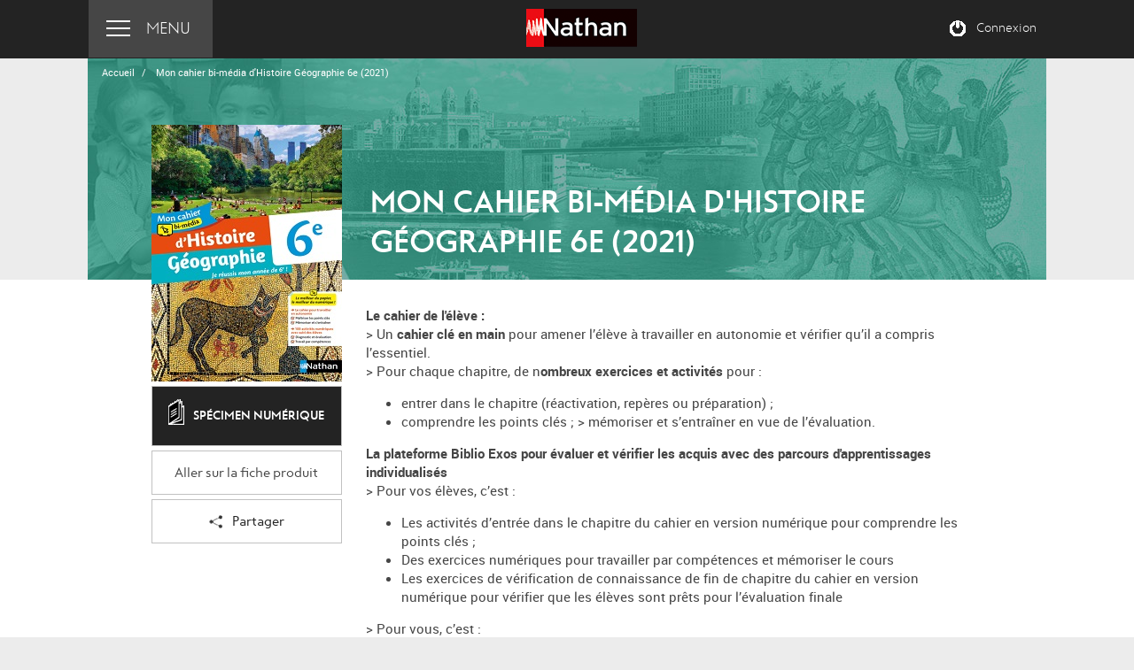

--- FILE ---
content_type: text/html; charset=UTF-8
request_url: https://hg-college.nathan.fr/cahier-6e-2021
body_size: 6874
content:
<!DOCTYPE html>

<!--[if lt IE 9]> <html class="lt-ie9 lt-ie10" lang="fr"> <![endif]-->
<!--[if IE 9]> <html class="ie9 lt-ie10" lang="fr"> <![endif]-->
<!--[if gt IE 9]><!--> <html lang="fr"> <!--<![endif]-->

    <head prefix="og: http://ogp.me/ns# fb: http://ogp.me/ns/fb# books: http://ogp.me/ns/books#">
        <!-- didomi script -->
        <script type="text/javascript">
            window.gdprAppliesGlobally=!0,function(){!function(e,t,n,a,i){function o(e,n,a,o){if("function"==typeof a){window[t]||(window[t]=[]);var c=!1;i&&(c=i(e,n,a)),c||window[t].push({command:e,parameter:n,callback:a,version:o})}}function c(t){if(window[e]&&!0===window[e].stub&&t.data){var i,o="string"==typeof t.data;try{i=o?JSON.parse(t.data):t.data}catch(e){return}if(i[n]){var c=i[n];window[e](c.command,c.parameter,function(e,n){var i={};i[a]={returnValue:e,success:n,callId:c.callId},t.source.postMessage(o?JSON.stringify(i):i,"*")},c.version)}}}o.stub=!0,"function"!=typeof window[e]&&(window[e]=o,window.addEventListener?window.addEventListener("message",c,!1):window.attachEvent("onmessage",c))}("__tcfapi","__tcfapiBuffer","__tcfapiCall","__tcfapiReturn"),function e(t){if(!window.frames[t])if(document.body&&document.body.firstChild){var n=document.body,a=document.createElement("iframe");a.style.display="none",a.name=t,a.title=t,n.insertBefore(a,n.firstChild)}else setTimeout(function(){e(t)},5)}("__tcfapiLocator"),function(e){var t=document.createElement("script");t.id="spcloader",t.type="text/javascript",t.async=!0,t.src="https://sdk.privacy-center.org/97d9cc3e-4f0e-4d58-ad0e-4b418ce971c9/loader.js?target="+document.location.hostname,t.charset="utf-8";var n=document.getElementsByTagName("script")[0];n.parentNode.insertBefore(t,n)}()}();
        </script>
        <!-- end didomi -->

        <meta charset="UTF-8" />
        <title>    Mon cahier bi-média d&#039;Histoire Géographie 6e | Éditions Nathan
</title>
        <meta name="description" content="Le site compagnon du cahier Mon cahier bi-média Histoire-Géographie 6e (2021) propose aux enseignants des ressources téléchargeables" />
            <link rel="canonical" href="https://hg-college.nathan.fr/9782091725413" />
                    <link rel="icon" type="image/x-icon" href="images/books/67ab886da7b7c839766173.ico" />
        
        <meta name="viewport" content="width=device-width, initial-scale=1" />
        <meta http-equiv="X-UA-Compatible" content="IE=edge" />
        <meta http-equiv="content-type" content="text/html; charset=utf-8" />

            <meta property="og:type" content="website" />
    <meta property="og:url" content="https://hg-college.nathan.fr/cahier-6e-2021" />
    <meta property="og:title" content="Mon cahier bi-média d&#039;Histoire Géographie 6e | Éditions Nathan" />
            <meta property="og:image" content="https://hg-college.nathan.fr/media/cache/resolve/book_share/images/books/6266a6305754d.jpeg" />
        <meta property="og:description" content="Le site compagnon du cahier Mon cahier bi-média Histoire-Géographie 6e (2021) propose aux enseignants des ressources téléchargeables" />

                <!--[if lt IE 9]>
            <script src="/components/html5shiv/dist/html5shiv.js?2b59496c34dbf405ae33215b888c0722"></script>
        <![endif]-->
        

                    
                                                
                                                                                                      
                                        
                                                                                                     <script type="text/javascript">
                                    window.didomiConfig = {
                                      cookies: {
                                        didomiTokenCookieName: "didomi_token_nathan_ens",
                                        iabCookieName: "custom_iab_nathan_ens"
                                      }
                                    };
                                </script>                               
                                                                                                                                                                                                                                                                                                                                                               
                                        
                    <script type="didomi/javascript" data-vendor="c:google-4TYR6RNr">
                        (function(i,s,o,g,r,a,m){i['GoogleAnalyticsObject']=r;i[r]=i[r]||function(){
                        (i[r].q=i[r].q||[]).push(arguments)},i[r].l=1*new Date();a=s.createElement(o),
                        m=s.getElementsByTagName(o)[0];a.async=1;a.src=g;m.parentNode.insertBefore(a,m)
                        })(window,document,'script','//www.google-analytics.com/analytics.js','ga');

                        //ga('create', 'UA-XXXXXXX-XX', 'none');
                        ga('create', 'UA-74210848-4', {
                            'cookieExpires': 32572800
                        });

                        ga('send', 'pageview');
                       
                        
                        
                                                                                                    
                                                    ga('set', 'dimension3', 'anonyme');
                        
                                                    ga('set', 'dimension4', 'non');
                                                ga('set', 'anonymizeIp', true);
                      
                    </script>
                                    
        <link rel="stylesheet" type="text/css" href="/assets/css/bootstrap/bootstrap.css?2b59496c34dbf405ae33215b888c0722"/>
        <link rel="stylesheet" type="text/css" href="/components/video.js/dist/video-js.min.css?2b59496c34dbf405ae33215b888c0722"/>
        
        
                    <link rel="stylesheet" type="text/css" href="/assets/css/site/style.css?2b59496c34dbf405ae33215b888c0722"/>
        
                            <script>
                            var decodeHTML = function (html) {
                    var txt = document.createElement('textarea');
                    txt.innerHTML = html;
                    return txt.value;
                };

                
                
                                                                
                                                                                                                                    
                
                                

                var dataLayer = [{
                    "environment": "production",
                    "site": decodeHTML("hg-college.nathan.fr"),
                    "brand": "Nathan",
                    "site_type": "webfactory - site enseignant",
                    "language": "fr",
                    "country": "France",
                    "page_name": decodeHTML("Mon cahier bi-media d Histoire Geographie 6e (2021)"),
                    "page_typology": "Produit",
                    "niveau": decodeHTML("College - LSH"),
                    "matiere": decodeHTML("Histoire - Geographie - EMC"),
                    "classe": decodeHTML("6e"),

                    //user
                                            "user_profil_type": "anonyme",
                        "user_logged": "non",
                    
                                            "ean": "9782091725413",
                                    }]
                        </script>

                            <script src="/assets/js/gtm.min.js?2b59496c34dbf405ae33215b888c0722"></script>
            
             <!-- Google Tag Manager -->
<script type="text/javascript">
    (function(w,d,s,l,i){w[l]=w[l]||[];w[l].push({'gtm.start':
        new Date().getTime(),event:'gtm.js'});var f=d.getElementsByTagName(s)[0],
        j=d.createElement(s),dl=l!='dataLayer'?'&l='+l:'';j.async=true;j.src=
        'https://www.googletagmanager.com/gtm.js?id='+i+dl;f.parentNode.insertBefore(j,f);
        })(window,document,'script','dataLayer','GTM-MNXNC5M');
</script>
<!-- End Google Tag Manager -->        
    </head>

    <body class="" itemscope itemtype="http://schema.org/Book">
                    <!-- Google Tag Manager (noscript) -->
<noscript>
    <iframe src="https://www.googletagmanager.com/ns.html?id=GTM-MNXNC5M" height="0" width="0" style="display:none;visibility:hidden"></iframe>
</noscript>
<!-- End Google Tag Manager (noscript) -->
                                    	                    
    
                        
        	        		<header id="header">
                    <div class="container">

						                        	<a href="#" id="menu" class="inline">Menu</a>
                    	
                        <div class="logo inline">
                                                            <a href="https://www.nathan.fr" title="" target="_blank">
                                    <img src="https://hg-college.nathan.fr/images/books/5c59649051c02.png" alt="Editions Nathan" />
                                </a>
                                                    </div>

                                                                                    <a href="#" id="connection" class="inline">Connexion</a>
                            
                            <div id="menu-panel">
                                                                    <a class="home" href="/">Histoire - G&eacute;ographie - EMC Coll&egrave;ge</a>
                                                                                                                                                        <a href="/manuel-5e-2024" data-analytics='{&quot;category&quot;:&quot;Menu&quot;,&quot;action&quot;:&quot;Clic titre&quot;,&quot;label&quot;:&quot;9782095033385 - Histoire-G&amp;eacute;ographie EMC 5e (2024)&quot;}'>
                                                                                            <span
                                                        class="new ribbon ribbon-double ribbon-small"><span>Nouv.</span></span>Histoire-G&eacute;ographie EMC 5e (2024)
                                                                                    </a>
                                                                                                                    <a href="/manuel-4e-2023" data-analytics='{&quot;category&quot;:&quot;Menu&quot;,&quot;action&quot;:&quot;Clic titre&quot;,&quot;label&quot;:&quot;9782095018566 - Histoire-G&amp;eacute;ographie EMC 4e (2023)&quot;}'>
                                                                                            Histoire-G&eacute;ographie EMC 4e (2023)
                                                                                    </a>
                                                                                                                    <a href="/manuel-3e-2022" data-analytics='{&quot;category&quot;:&quot;Menu&quot;,&quot;action&quot;:&quot;Clic titre&quot;,&quot;label&quot;:&quot;9782091725512 - Histoire-G&amp;eacute;ographie EMC 3e (2022)&quot;}'>
                                                                                            Histoire-G&eacute;ographie EMC 3e (2022)
                                                                                    </a>
                                                                                                                    <a href="/cahier-4e-2022" data-analytics='{&quot;category&quot;:&quot;Menu&quot;,&quot;action&quot;:&quot;Clic titre&quot;,&quot;label&quot;:&quot;9782091725543 - Mon cahier bi-m&amp;eacute;dia d&amp;#39;Histoire G&amp;eacute;ographie 4e (2022)&quot;}'>
                                                                                            Mon cahier bi-m&eacute;dia d&#39;Histoire G&eacute;ographie 4<sup>e</sup> (2022)
                                                                                    </a>
                                                                                                                    <a href="/cahier-5e-2021" data-analytics='{&quot;category&quot;:&quot;Menu&quot;,&quot;action&quot;:&quot;Clic titre&quot;,&quot;label&quot;:&quot;9782091725420 - Mon cahier bi-m&amp;eacute;dia d&amp;#39;Histoire G&amp;eacute;ographie 5e (2021)&quot;}'>
                                                                                            Mon cahier bi-m&eacute;dia d&#39;Histoire G&eacute;ographie 5e (2021)
                                                                                    </a>
                                                                                                                    <a href="/cahier-6e-2021" data-analytics='{&quot;category&quot;:&quot;Menu&quot;,&quot;action&quot;:&quot;Clic titre&quot;,&quot;label&quot;:&quot;9782091725413 - Mon cahier bi-m&amp;eacute;dia d&amp;#39;Histoire G&amp;eacute;ographie 6e (2021)&quot;}'>
                                                                                            Mon cahier bi-m&eacute;dia d&#39;Histoire G&eacute;ographie 6e (2021)
                                                                                    </a>
                                                                                                                    <a href="/9782091716565" data-analytics='{&quot;category&quot;:&quot;Menu&quot;,&quot;action&quot;:&quot;Clic titre&quot;,&quot;label&quot;:&quot;9782091716565 - Mon cahier de comp&amp;eacute;tences 6e (2017)&quot;}'>
                                                                                            Mon cahier de comp&eacute;tences 6<sup>e </sup>(2017)
                                                                                    </a>
                                                                                                                    <a href="/9782091716558" data-analytics='{&quot;category&quot;:&quot;Menu&quot;,&quot;action&quot;:&quot;Clic titre&quot;,&quot;label&quot;:&quot;9782091716558 - Mon cahier de comp&amp;eacute;tences 5e (2017)&quot;}'>
                                                                                            Mon cahier de comp&eacute;tences 5<sup>e</sup> (2017)
                                                                                    </a>
                                                                                                                    <a href="/9782091716541" data-analytics='{&quot;category&quot;:&quot;Menu&quot;,&quot;action&quot;:&quot;Clic titre&quot;,&quot;label&quot;:&quot;9782091716541 - Mon cahier de comp&amp;eacute;tences 4e (2017)&quot;}'>
                                                                                            Mon cahier de comp&eacute;tences 4<sup>e</sup> (2017)
                                                                                    </a>
                                                                                                                    <a href="/9782091716534" data-analytics='{&quot;category&quot;:&quot;Menu&quot;,&quot;action&quot;:&quot;Clic titre&quot;,&quot;label&quot;:&quot;9782091716534 - Mon cahier de comp&amp;eacute;tences 3e (2017)&quot;}'>
                                                                                            Mon cahier de comp&eacute;tences 3<sup>e </sup>(2017)
                                                                                    </a>
                                                                                                                    <a href="/hg6" data-analytics='{&quot;category&quot;:&quot;Menu&quot;,&quot;action&quot;:&quot;Clic titre&quot;,&quot;label&quot;:&quot;9782091717623 - Histoire-G&amp;eacute;ographie et Histoire-G&amp;eacute;ographie - EMC 6e (2016)&quot;}'>
                                                                                            Histoire-G&eacute;ographie et Histoire-G&eacute;ographie - EMC 6<sup>e</sup> (2016)
                                                                                    </a>
                                                                                                                    <a href="/hg5" data-analytics='{&quot;category&quot;:&quot;Menu&quot;,&quot;action&quot;:&quot;Clic titre&quot;,&quot;label&quot;:&quot;9782091717630 - Histoire-G&amp;eacute;ographie et Histoire-G&amp;eacute;ographie-EMC 5e (2016)&quot;}'>
                                                                                            Histoire-G&eacute;ographie et Histoire-G&eacute;ographie-EMC 5<sup>e</sup> (2016)
                                                                                    </a>
                                                                                                                    <a href="/hg4" data-analytics='{&quot;category&quot;:&quot;Menu&quot;,&quot;action&quot;:&quot;Clic titre&quot;,&quot;label&quot;:&quot;9782091717647 - Histoire-G&amp;eacute;ographie et Histoire-G&amp;eacute;ographie-EMC 4e (2016)&quot;}'>
                                                                                            Histoire-G&eacute;ographie et Histoire-G&eacute;ographie-EMC 4<sup>e</sup> (2016)
                                                                                    </a>
                                                                                                                    <a href="/hg3" data-analytics='{&quot;category&quot;:&quot;Menu&quot;,&quot;action&quot;:&quot;Clic titre&quot;,&quot;label&quot;:&quot;9782091717654 - Histoire-G&amp;eacute;ographie et Histoire-G&amp;eacute;ographie-EMC 3e (2016)&quot;}'>
                                                                                            Histoire-G&eacute;ographie et Histoire-G&eacute;ographie-EMC 3<sup>e</sup> (2016)
                                                                                    </a>
                                                                                                                    <a href="/9782091717418" data-analytics='{&quot;category&quot;:&quot;Menu&quot;,&quot;action&quot;:&quot;Clic titre&quot;,&quot;label&quot;:&quot;9782091717418 - Histoire-G&amp;eacute;ographie 4e (2011)&quot;}'>
                                                                                            Histoire-G&eacute;ographie 4<sup>e</sup> (2011)
                                                                                    </a>
                                                                                                                    <a href="/9782091717579" data-analytics='{&quot;category&quot;:&quot;Menu&quot;,&quot;action&quot;:&quot;Clic titre&quot;,&quot;label&quot;:&quot;9782091717579 - Histoire-G&amp;eacute;ographie 3e (2014)&quot;}'>
                                                                                            Histoire-G&eacute;ographie 3<sup>e</sup> (2014)
                                                                                    </a>
                                                                                                </div>
						                    </div>
                </header>
                	<div class="block-heading book">
    <ol class="breadcrumb" itemscope="itemscope" itemtype="http://schema.org/BreadcrumbList">
    <li itemprop="itemListElement" itemscope="itemscope" itemtype="http://schema.org/ListItem">
        <a itemprop="item" href="/"><span itemprop="name">Accueil</span></a>
        <meta itemprop="position" content="1" />
    </li>
    <li class="active" itemprop="itemListElement" itemscope="itemscope" itemtype="http://schema.org/ListItem">
        <a href="/cahier-6e-2021" itemprop="item"><span itemprop="name">Mon cahier bi-m&eacute;dia d&#39;Histoire G&eacute;ographie 6e (2021)</span></a>
        <meta itemprop="position" content="2" />
    </li>
</ol>
                
    <img src="images/sites/666abe25aaeb2.jpeg" alt="Histoire - G&amp;eacute;ographie - EMC Coll&amp;egrave;ge"/>
    <div class="container">
        <h1 class="h1" itemprop="name">
            Mon cahier bi-m&eacute;dia d&#39;Histoire G&eacute;ographie 6e (2021)
        </h1>
    </div>
</div>            
            
            	


<div class="block-intro">
    <div class="container">
        <div class="row">
            <div class="col-xs-12 col-sm-4 col-md-3 display-book" id="display-book-visual">
                                                
                                <img itemprop="image" src="images/books/6266a6305754d.jpeg" alt="Mon cahier bi-m&amp;eacute;dia d&amp;#39;Histoire G&amp;eacute;ographie 6e (2021)" />
                <ul class="various-links">
                                                                                                                                                                                                                                                                                                                                                                                                     <li><a href="#"  class="numeric black login" data-ga='{&quot;category&quot;:&quot;9782091725413 - Mon cahier bi-m&amp;eacute;dia d&amp;#39;Histoire G&amp;eacute;ographie 6e (2021)&quot;,&quot;action&quot;:&quot;Clic Promo&quot;,&quot;label&quot;:&quot;Bouton - Spécimen&quot;}'><i class="icon"></i>Spécimen numérique</a></li>
                    
                                                                                                                                                                            <li>
                                <a href="https://www.nathan.fr/catalogue/9782091725413"
                                   target="_blank" class="order-btn"
                                   data-ga='{&quot;category&quot;:&quot;9782091725413 - Mon cahier bi-m&amp;eacute;dia d&amp;#39;Histoire G&amp;eacute;ographie 6e (2021)&quot;,&quot;action&quot;:&quot;Clic Promo&quot;,&quot;label&quot;:&quot;Bouton - Fiche produit&quot;}'>
                                    Aller sur la fiche produit
                                </a>
                            </li>
                                            
                                        <li class="social-sharers">
                        <a href="#" class="share" data-ga='{&quot;category&quot;:&quot;9782091725413 - Mon cahier bi-m&amp;eacute;dia d&amp;#39;Histoire G&amp;eacute;ographie 6e (2021)&quot;,&quot;action&quot;:&quot;Clic Promo&quot;,&quot;label&quot;:&quot;Bouton - Partager&quot;}'><i class="icon"></i>Partager</a>
                        <div id="panel-share">
                            <a href="//www.facebook.com/sharer/sharer.php?u=https%3A%2F%2Fhg-college.nathan.fr%2Fcahier-6e-2021" data-sharer="fb" title="Partager sur Facebook" class="icon share-facebook">Partager sur Facebook</a>
                            <a href="//twitter.com/intent/tweet?text=Mon%20cahier%20bi-m%C3%A9dia%20d%27Histoire%20G%C3%A9ographie%206e%20%7C%20%C3%89ditions%20Nathan https%3A%2F%2Fhg-college.nathan.fr%2Fcahier-6e-2021" data-sharer="twitter" title="Partager sur Twitter" class="icon share-twitter">Partager sur Twitter</a>
                            <a href="https://hg-college.nathan.fr/cahier-6e-2021" data-sharer="url" title="Partager ce lien" class="icon share-link">Partager ce lien</a>
                        </div>
                        <div class="notice-copy">Lien copié !</div>
                    </li>
                </ul>
            </div>
            <div class="col-xs-12 col-sm-8 col-md-9 desc no-btns">
                <p class="h2"></p>

                <div itemprop="description">
                    <p><strong>Le cahier de l&#39;&eacute;l&egrave;ve :</strong><br />
&gt;&nbsp;Un&nbsp;<strong>cahier cl&eacute; en main</strong>&nbsp;pour amener l&rsquo;&eacute;l&egrave;ve &agrave; travailler en autonomie et v&eacute;rifier qu&rsquo;il a compris l&rsquo;essentiel.<br />
&gt; Pour chaque chapitre, de n<strong>ombreux exercices et activit&eacute;s</strong>&nbsp;pour :</p>

<ul>
	<li>entrer dans le chapitre (r&eacute;activation, rep&egrave;res ou pr&eacute;paration) ;</li>
	<li>comprendre les points cl&eacute;s ; &gt; m&eacute;moriser et s&rsquo;entra&icirc;ner en vue de l&rsquo;&eacute;valuation.</li>
</ul>

<p><strong>La plateforme Biblio Exos pour &eacute;valuer et v&eacute;rifier les acquis avec des parcours d&#39;apprentissages individualis&eacute;s</strong><br />
&gt; Pour vos &eacute;l&egrave;ves, c&rsquo;est :&nbsp;</p>

<ul>
	<li>Les activit&eacute;s d&rsquo;entr&eacute;e dans le chapitre du cahier en version num&eacute;rique pour comprendre les points cl&eacute;s ;&nbsp;</li>
	<li>Des exercices num&eacute;riques pour travailler par comp&eacute;tences et m&eacute;moriser le cours</li>
	<li>Les exercices de v&eacute;rification de connaissance de fin de chapitre du cahier en version num&eacute;rique pour v&eacute;rifier que les &eacute;l&egrave;ves sont pr&ecirc;ts pour l&rsquo;&eacute;valuation finale</li>
</ul>

<p>&gt; Pour vous, c&rsquo;est :</p>

<ul>
	<li>Faire travailler vos &eacute;l&egrave;ves en autonomie gr&acirc;ce &agrave; un suivi personnalis&eacute;</li>
	<li>Des scores en &eacute;volution qui permettent &agrave; chaque &eacute;l&egrave;ve de voir sa progression dans l&rsquo;acquisition des comp&eacute;tences gr&acirc;ce au tableau de bord</li>
	<li>Cr&eacute;er vos devoirs et vos &eacute;valuations avec des exercices autocorrig&eacute;s &gt; Un espace collaboratif pour partager et &eacute;changer avec vos &eacute;l&egrave;ves</li>
</ul>

                </div>

                
                            </div>
        </div>
    </div>
</div>
        
		<div id="content" class="container  ">
                

<div class="book-details">

    
            <ul class="nav nav-tabs" role="tablist">
                                            </ul>
    
    
    <div class="tab-content">
        
            </div>

    
</div>
    <div class="back-to-top"><i></i></div>
        </div>



        
                                    <footer id="footer">
                    <div class="container">
                        <div class="row">

                            <div class="logo col-sm-4">
                                                                    <a href="https://www.nathan.fr" title="" target="_blank">
                                        <img src="https://hg-college.nathan.fr/images/books/5c0e762f92015.png" alt="Logo Nathan" />
                                    </a>
                                    <a href="https://www.nathan.fr" title="">https://www.nathan.fr</a>
                                                            </div>

                            <div class="col-xs-12 col-sm-8">
                                <div class="list-links">
                                                                            <ol>
                                            <li><a href="/plan-du-site" title="" target="_blank">Plan du site</a></li>
                                            <li><a href="/accessibilite" title="" target="_blank">Accessibilité</a></li>
                                            <li><a href="https://editions.nathan.fr/questions-reponses" title="" target="_blank">Questions fréquentes</a></li>
                                            <li><a href="https://editions.nathan.fr/formulaire-de-contact" title="" target="_blank">Nous contacter</a></li>
                                            <li><a href="https://www.nathan.fr/contenu/mentions-legales" title="" target="_blank">Mentions légales</a></li>
                                            <li><a href="https://www.nathan.fr/catalogue/CGV-VPC.pdf" title="" target="_blank">Conditions générales de vente</a></li>
                                            <li><a href="https://www.nathan.fr/upload/charte_donnees_personnelles_nathan.pdf" title="" target="_blank">Charte de protection des données personnelles</a></li>
                                            <li><a href="javascript:Didomi.preferences.show()">Paramètres des cookies</a></li>
                                        </ol>
                                                                    </div>
                            </div>

                        </div>
                    </div>
                </footer>
                    
        
            
        <div id="inscription-popin" class="container popin">
    <div class="content-wrapper">
        <a href="#" class="close">Fermer la popin</a>

        <div class="content ressources-packages-popin">
            <p>Nombre de fichiers disponibles en téléchargement :</p>
            <div class="row">
                <div class="col-xs-12 col-sm-6 profile-number-container">
                    <p class="profile">Avec votre compte enseignant</p>
                    <span class="ress-nb ress-nb-teacher">0</span>
                </div>
                <div class="col-xs-12 col-sm-6 profile-number-container prescribe">
                    <p class="profile">Avec votre compte enseignant prescripteur</p>
                    <span class="ress-nb ress-nb-teacher">0</span>
                    <span class="ress-nb ress-nb-prescribe">0</span>
                </div>
            </div>
            <div class="row">
                <div class="col-xs-12 col-sm-6 teacher btn-container">
                    <a href="#" class="ress-popin-dl btn">Télécharger</a>
                </div>
                <div class="col-xs-12 col-sm-6 prescribe btn-container">
                    <a href="#" class="ress-popin-become-pres btn">Je suis prescripteur !</a>
                </div>
            </div>
        </div>

        <div class="content row subscription-form">
            <div class="col-xs-12 col-sm-6">
            	<p class="confirm-password"></p>
            	<p class="confirm-password-button"><button type="button" class="btn btn-lg btn-black" title="Se connecter">Se connecter</button></p>
            	<form action="#" method="post" accept-charset="utf-8" class="password-form" role="form">
            		<fieldset>
                        <legend>Redéfinir vos paramètres de connexion</legend>
                        <div class="indication">Saisissez votre adresse e-mail pour recevoir la procédure de réinitialisation de votre mot de passe.</div>
                        <p class="error-message"></p>
                        <div class="form-group">
                            <input type="email" name="email" class="form-control" id="email-w" value="" required aria-required="true" placeholder="Votre adresse e-mail" />
                        </div>
                        <div class="btn-validate">
                            <input type="hidden" name="_csrf_token" value="HckdGzbd43EeFJGhG7zX60ELmZe8mw_a7ibHAOrtthM" />
                            <button type="submit" class="btn btn-lg btn-black" title="Ré-initialiser mon mot de passe">Envoyer</button>
                        </div>
                    </fieldset>
            	</form>
                <form action="#" method="post" accept-charset="utf-8" class="login-form" role="form">
                    <fieldset>
                        <legend>Connectez-vous</legend>
                                                                                                    <div class="indication">Merci de vous identifier avec votre compte enseignant pour accéder aux ressources proposées sur ce site.</div>
                        <p class="error-message"></p>
                        <div class="form-group identifier">
                            <input type="text" name="identifier" class="form-control" id="identifier" value="" required aria-required="true" placeholder="Votre identifiant" />
                        </div>
                        <div class="form-group password">
                            <input type="password" name="password" class="form-control" id="password-w" value="" required aria-required="true" placeholder="Votre mot de passe" autocomplete="off"/>
                        </div>
                        <div class="row">
                            <div class="col-xs-12 col-md-6 remember">
                                <div class="radio">
                                    <input type="radio" name="remember" id="remember" value="" aria-checked="false">
                                    <label for="remember">Se souvenir de moi</label>
                                </div>
                            
                            </div>
                            <div class="col-xs-12 col-md-6 forgot">
                                <a href="#">Mot de passe oublié ?</a>
                            </div>
                        </div>
                        <input type="hidden" name="ressource_to_link" id="ressource_to_link" />
                        <input type="hidden" name="ressource_to_show" id="ressource_to_show" />
                        <input type="hidden" name="ressource_to_dl" id="ressource_to_dl" />
                        <input type="hidden" name="admin" id="admin" value="0" />
                        <input type="hidden" name="package_to_dl" id="package_to_dl" />
                        <div class="btn-validate">
                            <input type="hidden" name="_csrf_token" value="HckdGzbd43EeFJGhG7zX60ELmZe8mw_a7ibHAOrtthM" />
                            <button type="submit" class="btn btn-lg btn-black" title="Vous connecter à votre espace client" data-ga='{"category": "Mon compte", "action" : "Clic bouton connexion", "label": "Connexion"}'>Connexion</button>
                        </div>
                    </fieldset>
                </form>
            </div>
            <div class="col-xs-12 col-sm-6">
                <form action="/register" method="get" accept-charset="utf-8" class="register-form" role="form">
                    <fieldset>
                        <legend>Vous n'êtes pas encore inscrit ?</legend>
                        <div class="btn-validate">
                                                                                                                    <button type="submit" class="btn btn-white" title="Créer un compte" data-ga='{"category": "Mon compte", "action" : "Clic bouton création compte", "label": "Créer un compte enseignant"}'>Créer un compte enseignant</button>
                        </div>
                    </fieldset>
                </form>
            </div>
        </div>
    </div>
</div>
<div class="popin-backdrop" aria-hidden="true"></div>        <div id="video-popin" class="container popin">
    <div class="content-wrapper">
        <a href="#" class="close">Fermer la popin</a>
        <div class="content embed-responsive embed-responsive-16by9"></div>
    </div>
</div>
<div class="popin-backdrop" aria-hidden="true"></div>        <div id="iframe-popin" class="container popin">
    <div class="content-wrapper">
        <a href="#" class="close">Fermer la popin</a>
        <div class="content"></div>
    </div>
</div>
<div class="popin-backdrop" aria-hidden="true"></div>                    <div id="preview-pdf-popin" class="container popin">
        <div class="content-wrapper">
            <a href="#" class="close">Fermer la popin</a>
            <div class="content"></div>
        </div>
    </div>
    <div class="popin-backdrop" aria-hidden="true"></div>

                            <script src="/assets/js/vendor.min.js?2b59496c34dbf405ae33215b888c0722"></script>
        
        <script src="/bundles/fosjsrouting/js/router.js?2b59496c34dbf405ae33215b888c0722"></script>
        <script src="/js/routing?callback=fos.Router.setData"></script>

            
    
                                    <script src="/assets/js/analytics.min.js?2b59496c34dbf405ae33215b888c0722" type="didomi/javascript" data-vendor="c:google-4TYR6RNr"></script>
                        <script src="/assets/js/functions.min.js?2b59496c34dbf405ae33215b888c0722"></script>
            <script src="/assets/js/app-common.min.js?2b59496c34dbf405ae33215b888c0722"></script>
            <script src="/assets/js/app.min.js?2b59496c34dbf405ae33215b888c0722"></script>

        
            </body>
</html>


--- FILE ---
content_type: application/javascript
request_url: https://hg-college.nathan.fr/js/routing?callback=fos.Router.setData
body_size: 815
content:
/**/fos.Router.setData({"base_url":"","routes":{"aca_check_status":{"tokens":[["text","\/aca\/status"]],"defaults":[],"requirements":[],"hosttokens":[],"methods":[],"schemes":[]},"get_block":{"tokens":[["text","\/wf-admin-bo\/admin\/block"]],"defaults":[],"requirements":[],"hosttokens":[],"methods":[],"schemes":[]},"admin_check_import_book_finish":{"tokens":[["variable",".","[^\/]++","_format"],["variable","\/","[^\/\\.]++","id"],["text","\/wf-admin-bo\/admin\/books\/import\/finish"]],"defaults":{"_format":"json"},"requirements":[],"hosttokens":[],"methods":[],"schemes":[]},"admin_import_error_book":{"tokens":[["variable","\/","[^\/]++","id"],["text","\/wf-admin-bo\/admin\/book\/import\/error"]],"defaults":[],"requirements":[],"hosttokens":[],"methods":[],"schemes":[]},"admin_import_book":{"tokens":[["text","\/wf-admin-bo\/admin\/book\/import"]],"defaults":[],"requirements":[],"hosttokens":[],"methods":[],"schemes":[]},"admin_export_book":{"tokens":[["variable","\/","[^\/]++","id"],["text","\/wf-admin-bo\/admin\/book\/export"]],"defaults":[],"requirements":[],"hosttokens":[],"methods":[],"schemes":[]},"admin_export_book_draft":{"tokens":[["variable","\/","[^\/]++","id"],["text","\/wf-admin-bo\/admin\/book\/export_draft"]],"defaults":[],"requirements":[],"hosttokens":[],"methods":[],"schemes":[]},"get_book":{"tokens":[["text","\/wf-admin-bo\/admin\/book"]],"defaults":[],"requirements":[],"hosttokens":[],"methods":[],"schemes":[]},"add_book":{"tokens":[["text","\/wf-admin-bo\/admin\/book\/add"]],"defaults":[],"requirements":[],"hosttokens":[],"methods":[],"schemes":[]},"get_subgroups":{"tokens":[["text","\/wf-admin-bo\/admin\/subgroups"]],"defaults":[],"requirements":[],"hosttokens":[],"methods":[],"schemes":[]},"add_block":{"tokens":[["variable",".","[^\/]++","_format"],["variable","\/","[^\/\\.]++","id"],["text","\/blocks\/add"]],"defaults":{"_format":"json"},"requirements":[],"hosttokens":[],"methods":["POST"],"schemes":[]},"delete_block_popin":{"tokens":[["variable",".","[^\/]++","_format"],["variable","\/","[^\/\\.]++","code"],["text","\/popin"],["variable","\/","[^\/]++","type"],["text","\/block"]],"defaults":{"_format":"json"},"requirements":[],"hosttokens":[],"methods":["DELETE"],"schemes":[]},"pupil_add_block":{"tokens":[["variable",".","[^\/]++","_format"],["variable","\/","[^\/\\.]++","id"],["text","\/pupil\/blocks\/add"]],"defaults":{"_format":"json"},"requirements":[],"hosttokens":[],"methods":["POST"],"schemes":[]},"add_book_block":{"tokens":[["variable",".","[^\/]++","_format"],["variable","\/","[^\/\\.]++","block_id"],["text","\/blocks\/add"],["variable","\/","[^\/]++","id"],["text","\/book"]],"defaults":{"_format":"json"},"requirements":[],"hosttokens":[],"methods":["POST"],"schemes":[]},"get_ean_book":{"tokens":[["variable",".","[^\/]++","_format"],["variable","\/","[^\/\\.]++","id"],["text","\/books\/ean"]],"defaults":{"_format":"json"},"requirements":[],"hosttokens":[],"methods":["POST"],"schemes":[]},"save_ean_list":{"tokens":[["variable",".","[^\/]++","_format"],["variable","\/","[^\/\\.]++","id"],["text","\/books\/save-ean"]],"defaults":{"_format":"json"},"requirements":[],"hosttokens":[],"methods":["POST"],"schemes":[]},"can_edit_book":{"tokens":[["variable",".","[^\/]++","_format"],["variable","\/","[^\/\\.]++","id"],["text","\/books\/edit"]],"defaults":{"_format":"json"},"requirements":[],"hosttokens":[],"methods":["GET"],"schemes":[]},"import_book_error":{"tokens":[["variable","\/","[^\/]++","id"],["text","\/books\/import\/error"]],"defaults":[],"requirements":[],"hosttokens":[],"methods":["GET"],"schemes":[]},"import_book":{"tokens":[["text","\/import"],["variable","\/","[^\/]++","id"],["text","\/books"]],"defaults":[],"requirements":[],"hosttokens":[],"methods":[],"schemes":[]},"update_position_book":{"tokens":[["variable",".","[^\/]++","_format"],["text","\/updatePosition"],["variable","\/","[^\/]++","id"],["text","\/books"]],"defaults":{"_format":"json"},"requirements":[],"hosttokens":[],"methods":["POST"],"schemes":[]},"update_chapter_position_book":{"tokens":[["variable",".","[^\/]++","_format"],["text","\/chapters\/updatePositions"],["variable","\/","[^\/]++","id"],["text","\/books"]],"defaults":{"_format":"json"},"requirements":[],"hosttokens":[],"methods":["POST"],"schemes":[]},"delete_chapter":{"tokens":[["variable",".","[^\/]++","_format"],["text","\/delete"],["variable","\/","[^\/]++","chapter_id"],["text","\/chapters"],["variable","\/","[^\/]++","id"],["text","\/books"]],"defaults":{"_format":"json"},"requirements":[],"hosttokens":[],"methods":["POST"],"schemes":[]},"get_asset":{"tokens":[["variable",".","[^\/]++","_format"],["variable","\/","[^\/\\.]++","asset_id"],["text","\/assets"],["variable","\/","[^\/]++","id"],["text","\/books"]],"defaults":{"_format":"json"},"requirements":[],"hosttokens":[],"methods":["GET"],"schemes":[]},"delete_asset":{"tokens":[["variable",".","[^\/]++","_format"],["text","\/delete"],["variable","\/","[^\/]++","asset_id"],["text","\/assets"],["variable","\/","[^\/]++","id"],["text","\/books"]],"defaults":{"_format":"json"},"requirements":[],"hosttokens":[],"methods":["POST"],"schemes":[]},"save_asset":{"tokens":[["variable",".","[^\/]++","_format"],["variable","\/","[^\/\\.]++","asset_id"],["text","\/assets"],["variable","\/","[^\/]++","id"],["text","\/books"]],"defaults":{"_format":"json"},"requirements":[],"hosttokens":[],"methods":["POST"],"schemes":[]},"save_chapter":{"tokens":[["variable",".","[^\/]++","_format"],["variable","\/","[^\/\\.]++","chapter_id"],["text","\/chapters"],["variable","\/","[^\/]++","id"],["text","\/books"]],"defaults":{"_format":"json"},"requirements":[],"hosttokens":[],"methods":["POST"],"schemes":[]},"check_import_book_finish":{"tokens":[["variable",".","[^\/]++","_format"],["variable","\/","[^\/\\.]++","id"],["text","\/books\/import\/finish"]],"defaults":{"_format":"json"},"requirements":[],"hosttokens":[],"methods":["GET"],"schemes":[]},"check_validate_book_finish":{"tokens":[["variable",".","[^\/]++","_format"],["variable","\/","[^\/\\.]++","id"],["text","\/books\/validate\/finish"]],"defaults":{"_format":"json"},"requirements":[],"hosttokens":[],"methods":["GET"],"schemes":[]},"search_ajax":{"tokens":[["variable","\/","[^\/]++","search"],["text","\/search\/ajax"]],"defaults":[],"requirements":[],"hosttokens":[],"methods":[],"schemes":[]},"public_login":{"tokens":[["text","\/login"]],"defaults":[],"requirements":[],"hosttokens":[],"methods":[],"schemes":[]},"admin_login":{"tokens":[["text","\/login_admin"]],"defaults":[],"requirements":[],"hosttokens":[],"methods":[],"schemes":[]},"public_reset_password":{"tokens":[["text","\/reset-password"]],"defaults":[],"requirements":[],"hosttokens":[],"methods":[],"schemes":[]},"can_edit_site":{"tokens":[["variable",".","[^\/]++","_format"],["text","\/sites\/edit"]],"defaults":{"_format":"json"},"requirements":[],"hosttokens":[],"methods":["GET"],"schemes":[]},"update_position_site":{"tokens":[["variable",".","[^\/]++","_format"],["text","\/site\/updatePosition"]],"defaults":{"_format":"json"},"requirements":[],"hosttokens":[],"methods":["POST"],"schemes":[]},"easyadmin":{"tokens":[["text","\/wf-admin-bo\/admin\/"]],"defaults":[],"requirements":[],"hosttokens":[],"methods":[],"schemes":[]}},"prefix":"","host":"hg-college.nathan.fr","port":"","scheme":"https","locale":"fr"});